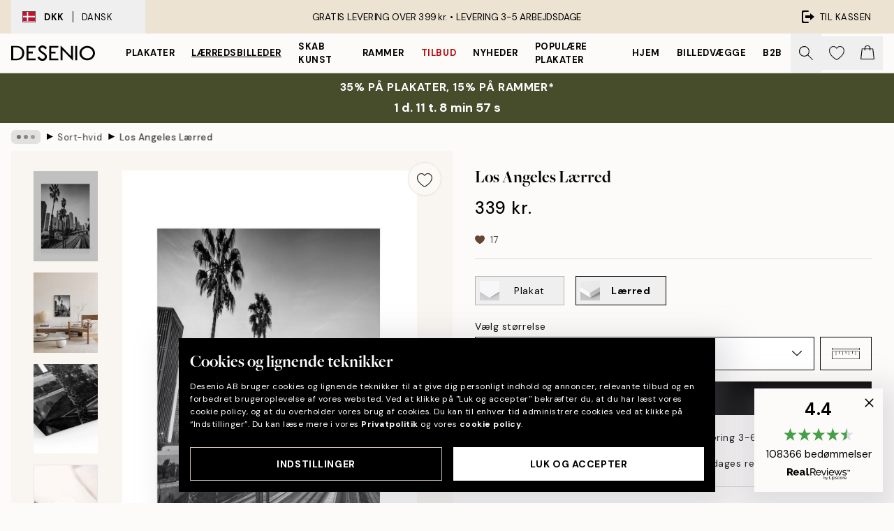

--- FILE ---
content_type: application/javascript; charset=utf-8
request_url: https://desenio.dk/_next/static/qx8TumPkmRfyIEFWFLeuD/_buildManifest.js
body_size: 1036
content:
self.__BUILD_MANIFEST=function(s,e,a,c,t,n,i,r,u,l,o,g,d,b,h,f,k,p){return{__rewrites:{afterFiles:[{has:i,source:"/:nextInternalLocale(ie|ja|ko|at|be|de\\-be|fr\\-be|nl\\-be|eu|cs|da|fi|fr|de|el|it|nl|no|pl|pt|sk|es|sv|ch|de\\-ch|it\\-ch|fr\\-ch|en|ca|fr\\-ca|us|es\\-us|au)/:locale*/country/:country/",destination:"/:nextInternalLocale/api/country/:country/"},{has:i,source:"/:nextInternalLocale(ie|ja|ko|at|be|de\\-be|fr\\-be|nl\\-be|eu|cs|da|fi|fr|de|el|it|nl|no|pl|pt|sk|es|sv|ch|de\\-ch|it\\-ch|fr\\-ch|en|ca|fr\\-ca|us|es\\-us|au)/bilder/:path*",destination:i},{has:i,source:"/:nextInternalLocale(ie|ja|ko|at|be|de\\-be|fr\\-be|nl\\-be|eu|cs|da|fi|fr|de|el|it|nl|no|pl|pt|sk|es|sv|ch|de\\-ch|it\\-ch|fr\\-ch|en|ca|fr\\-ca|us|es\\-us|au)/dokument/:path*",destination:i},{has:i,source:"/:nextInternalLocale(ie|ja|ko|at|be|de\\-be|fr\\-be|nl\\-be|eu|cs|da|fi|fr|de|el|it|nl|no|pl|pt|sk|es|sv|ch|de\\-ch|it\\-ch|fr\\-ch|en|ca|fr\\-ca|us|es\\-us|au)/_axiom/web-vitals",destination:i},{has:i,source:"/:nextInternalLocale(ie|ja|ko|at|be|de\\-be|fr\\-be|nl\\-be|eu|cs|da|fi|fr|de|el|it|nl|no|pl|pt|sk|es|sv|ch|de\\-ch|it\\-ch|fr\\-ch|en|ca|fr\\-ca|us|es\\-us|au)/_axiom/logs",destination:i}],beforeFiles:[],fallback:[]},"/":[s,a,e,c,n,u,h,t,"static/chunks/pages/index-a88de2a54e49d837.js"],"/404":[s,a,e,c,t,"static/chunks/pages/404-a23dc67f73209347.js"],"/500":[s,a,e,c,t,"static/chunks/pages/500-854bbb592c77ccdf.js"],"/_error":[s,"static/chunks/pages/_error-62be912b51b37ef7.js"],"/artwork":[s,a,o,e,c,n,r,l,g,d,"static/chunks/pages/artwork-10a903a388fda6b0.js"],"/artwork/canvas":[s,a,o,e,c,n,r,l,g,d,"static/chunks/pages/artwork/canvas-3d963a2093283e12.js"],"/artwork/[...slug]":[s,a,o,e,c,n,r,l,g,d,"static/chunks/pages/artwork/[...slug]-aa50072cb6ab0632.js"],"/b2b":[s,a,e,c,t,"static/chunks/pages/b2b-903b4f50dfccfe28.js"],"/design-magazine/[slug]/[post]":[s,a,e,c,n,u,t,"static/chunks/pages/design-magazine/[slug]/[post]-3388b771d563b4f9.js"],"/design-magazine/[[...slug]]":[s,a,e,c,t,"static/chunks/pages/design-magazine/[[...slug]]-922fa6aec9e875f9.js"],"/g/p/[...slug]":[s,a,e,c,t,"static/chunks/pages/g/p/[...slug]-e8280bc807d5a579.js"],"/g/[...slug]":[s,a,e,c,f,t,"static/chunks/pages/g/[...slug]-0d391b15728ceefc.js"],"/imaginator":[s,a,e,c,t,"static/chunks/pages/imaginator-a6370231b96da4e9.js"],"/influencer/[eventId]":[s,a,e,c,n,r,k,t,"static/chunks/pages/influencer/[eventId]-1f4b7494661f8f58.js"],"/info/[slug]":[s,a,e,c,b,t,"static/chunks/pages/info/[slug]-bff197d9a9488d88.js"],"/language-redirect":[s,e,r,"static/chunks/pages/language-redirect-0e8e7719ca986bef.js"],"/newsletter":[s,a,e,c,t,"static/chunks/pages/newsletter-c7c80b2cf0f1bacf.js"],"/p/[...slug]":[s,a,e,c,n,r,u,t,"static/chunks/pages/p/[...slug]-da5a7617b01d16b8.js"],"/personal-art-editor/[combinationArticleNumber]":[s,l,"static/chunks/pages/personal-art-editor/[combinationArticleNumber]-8b747c135a1be1bb.js"],"/promotion/[...slug]":[s,a,e,c,n,r,u,h,t,"static/chunks/pages/promotion/[...slug]-dbc11d7872dc0cd9.js"],"/reviews":[s,a,e,c,t,"static/chunks/pages/reviews-5b058add2e2b2032.js"],"/robots.txt":["static/chunks/pages/robots.txt-99c6ab548b0d29ab.js"],"/search":[s,a,e,c,n,b,p,t,"static/chunks/pages/search-d1d534563a54838f.js"],"/sitemap.xml":["static/chunks/pages/sitemap.xml-13d39e13058d5ad2.js"],"/tracking":[s,a,e,c,t,"static/chunks/pages/tracking-be0dc4a1ae1d371a.js"],"/wishlist":[s,a,e,c,n,r,k,t,"static/chunks/pages/wishlist-59d94f64fd8c4fce.js"],"/[...slug]":[s,a,e,c,n,b,p,f,t,"static/chunks/pages/[...slug]-5273864d75a1c5a3.js"],sortedPages:["/","/404","/500","/_app","/_error","/artwork","/artwork/canvas","/artwork/[...slug]","/b2b","/design-magazine/[slug]/[post]","/design-magazine/[[...slug]]","/g/p/[...slug]","/g/[...slug]","/imaginator","/influencer/[eventId]","/info/[slug]","/language-redirect","/newsletter","/p/[...slug]","/personal-art-editor/[combinationArticleNumber]","/promotion/[...slug]","/reviews","/robots.txt","/search","/sitemap.xml","/tracking","/wishlist","/[...slug]"]}}("static/chunks/6577-29b08a669c31dea3.js","static/chunks/2120-aafe4bba91c54a60.js","static/chunks/9111-627649a45d346422.js","static/chunks/9107-dc0f0ec37167899a.js","static/css/833f48369b64c52b.css","static/chunks/7765-30918bd330e8bf56.js",void 0,"static/chunks/6411-7332d398cfbc49fa.js","static/chunks/4477-5e95b94d74f78e74.js","static/chunks/6970-fe3f7379265601ee.js","static/chunks/675-dc7dd487c3f3e8f5.js","static/chunks/8118-1898fa9c313c90b0.js","static/css/9959b81bbe618e09.css","static/chunks/8156-82ecc9b3b461e62a.js","static/chunks/1687-06a4b82018968aaa.js","static/chunks/3179-1b5dd86aca9e0291.js","static/chunks/7336-441ca06e7a11b447.js","static/chunks/8464-ec573c58fad3a5b4.js"),self.__BUILD_MANIFEST_CB&&self.__BUILD_MANIFEST_CB();